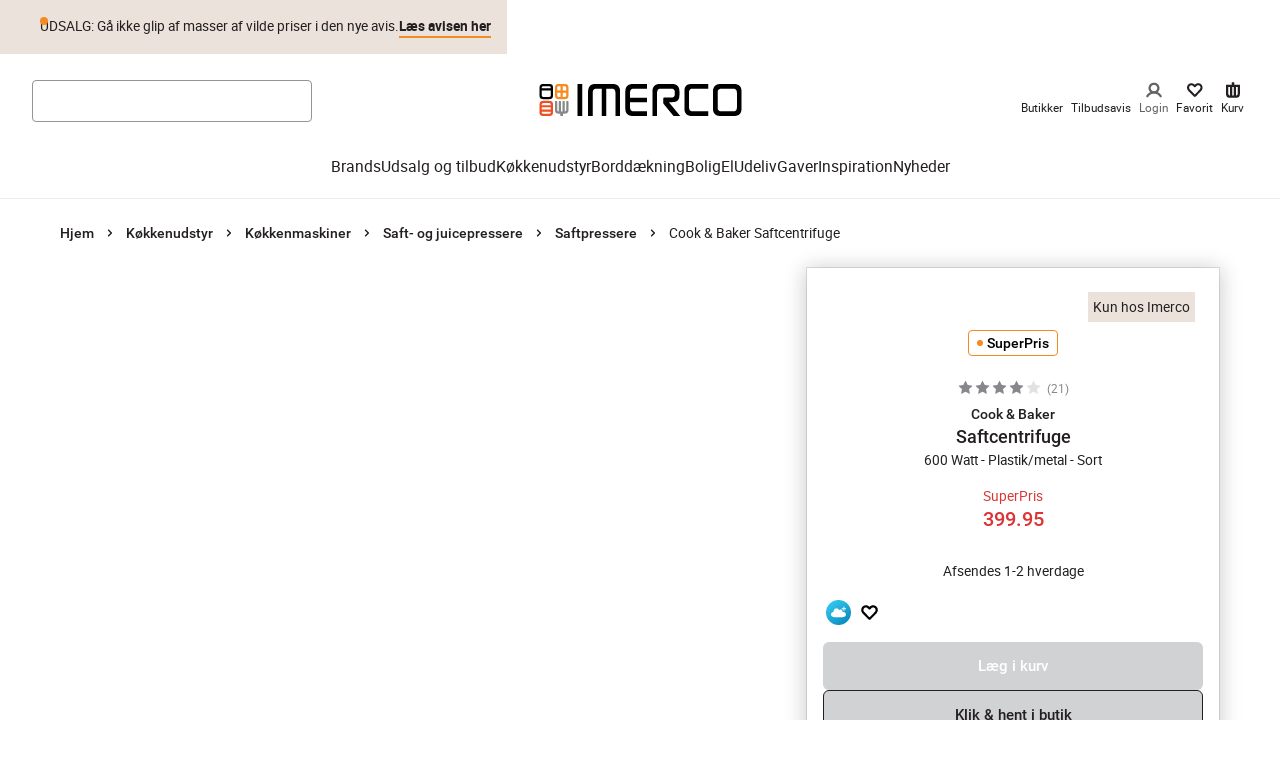

--- FILE ---
content_type: text/css
request_url: https://www.imerco.dk/_next/static/css/cdf688f5df4c9b1d.css
body_size: -149
content:
.Gutter_gutter__OjxM9{flex:initial;padding-left:16px;padding-right:16px}@media screen and (min-width:768px){.Gutter_gutter__OjxM9{padding-left:60px;padding-right:60px}}@media screen and (min-width:1440px){.Gutter_gutter__OjxM9{padding-left:80px;padding-right:80px}}.Gutter_gutter__OjxM9.Gutter_no-gutter__7wrVj{padding-left:0;padding-right:0}.Image_imageWrapper__ex_vj{position:relative;width:inherit;height:inherit;display:inherit;aspect-ratio:inherit}.Image_imageWrapper__ex_vj img{opacity:1;transition:opacity .15s cubic-bezier(.35,0,.15,1)}.Image_loading__rJotM{background-color:#fcfaf9;overflow:hidden}.Image_loading__rJotM img{opacity:0}
/*# sourceMappingURL=cdf688f5df4c9b1d.css.map*/

--- FILE ---
content_type: application/javascript; charset=utf-8
request_url: https://www.imerco.dk/_next/static/chunks/10.158f8b819e798ada.js
body_size: 2810
content:
"use strict";(self.webpackChunk_N_E=self.webpackChunk_N_E||[]).push([[10],{67403:function(e,t,r){r.d(t,{q:function(){return C}}),(o=d||(d={})).Yes="Yes",o.No="No",o.Both="Both",(n=c||(c={})).mostPurchasedProducts="TopSelling",n.mostPurchasedProductsInAGivenBrand="TopSellingProductsForBrand",n.mostViewedProductsInAGivenBrand="TopViewedProductsForBrand",n.mostVisitedProducts="TopVisitedProducts",n.getTrendingProducts="Trending",n.getTrendingBrands="FromTrendingBrands",n.productsYouHaveRecentlySeenByCookieId="GetUserItemHistoryWeb",n.productsYouHaveRecentlySeenByUserId="MemberLastViewedProducts",n.productsYouHaveFrequentlyPurchasedByUserId="UserFrequentlyPurchasedProducts",n.personalRecommendationsForYouByCookieId="PersonalRecommendations",n.customersWhoPurchasedTheseProductsAlsoBoughtBasket="RelatedProductsOthersBoughtForBasket",n.mostPurchasedProductsInAGivenCategory="TopSellingProductsInCategory",n.mostViewedProductsInAGivenCategory="TopViewedProductsInCategory",n.relatedProductOtherCustomersHaveAlsoPurchased="RelatedProductsOthersBought",n.similarProductsOtherCustomersHaveAlsoPurchased="SimilarProductsOthersBought",n.getPopularItemsInCategoryWeb="GetPopularItemsInCategoryWeb",n.getPopularItemsInBrandWeb="GetPopularItemsInBrandWeb",n.getUserItemRecommendationsWeb="GetUserItemRecommendationsWeb",n.getMerchandisingItemsWeb="GetMerchandisingItemsWeb",n.getPopularItemsWeb="GetPopularItemsWeb",n.getRelatedItemsForMiniBasket="RelatedProductsOthersBoughtForMiniBasket";let s=async(e,t)=>{try{t.amount||(t.amount=10);let r=new URLSearchParams;Object.keys(t).forEach(e=>{let s=t[e];Array.isArray(s)?"productIds"===e?r.append("productIds",s.join(",")):s.forEach(t=>{r.append(e,t)}):r.append(e,s)});let s=`/api/raptor/Recommendations/products/${e}?${r.toString()}`,a=await fetch(s);return await a.json()}catch(e){throw Error(e)}},a={mostPurchasedProducts:async e=>{let{cookieId:t,amount:r}=e;return await s(c.mostPurchasedProducts,{cookieId:t,amount:r})},mostPurchasedProductsInAGivenCategory:async e=>{let{category:t,cookieId:r,amount:a}=e;return await s(c.mostPurchasedProductsInAGivenCategory,{cookieId:r,amount:a,category:t})},similarProductsOtherCustomersHaveAlsoPurchased:async e=>{let{productId:t,cookieId:r,amount:a,includeSimilarProducts:o}=e;return await s(c.similarProductsOtherCustomersHaveAlsoPurchased,{cookieId:r,amount:a,includeSimilarProducts:o,productId:t})},relatedProductOtherCustomersHaveAlsoPurchased:async e=>{let{productId:t,cookieId:r,amount:a,includeRelatedProducts:o}=e;return await s(c.relatedProductOtherCustomersHaveAlsoPurchased,{cookieId:r,amount:a,includeRelatedProducts:o,productId:t})},customersWhoPurchasedTheseProductsAlsoBoughtBasket:async e=>{let{productIds:t,cookieId:r,amount:a}=e;return await s(c.customersWhoPurchasedTheseProductsAlsoBoughtBasket,{cookieId:r,productIds:t,amount:a})},personalRecommendationsForYouByCookieId:async e=>{let{cookieId:t,amount:r}=e;return await s(c.personalRecommendationsForYouByCookieId,{cookieId:t,amount:r})},getTrendingProducts:async e=>{let{cookieId:t,amount:r}=e;return await s(c.getTrendingProducts,{cookieId:t,amount:r})},getTrendingBrands:async e=>{let{cookieId:t,amount:r}=e;return await s(c.getTrendingBrands,{cookieId:t,amount:r})},productsYouHaveRecentlySeenByCookieId:async e=>{let{cookieId:t,amount:r}=e;return await s(c.productsYouHaveRecentlySeenByCookieId,{cookieId:t,amount:r})},mostPurchasedProductsInAGivenBrand:async e=>{let{brand:t,cookieId:r,amount:a}=e;return await s(c.mostPurchasedProductsInAGivenBrand,{cookieId:r,brand:t,amount:a})},getPopularItemsInCategoryWeb:async e=>{let{userId:t,cookieId:r,category:a,amount:o}=e;return await s(c.getPopularItemsInCategoryWeb,{cookieId:r,userId:t,category:a,amount:o})},getPopularItemsInBrandWeb:async e=>{let{userId:t,cookieId:r,brand:a,amount:o}=e;return await s(c.getPopularItemsInBrandWeb,{cookieId:r,userId:t,brand:a,amount:o})},getUserItemRecommendationsWeb:async e=>{let{userId:t,cookieId:r,amount:a}=e;return await s(c.getUserItemRecommendationsWeb,{userId:t,cookieId:r,amount:a})},getMerchandisingItemsWeb:async e=>{let{userId:t,cookieId:r,merchandisingCampaignId:a}=e;return await s(c.getMerchandisingItemsWeb,{userId:t,cookieId:r,merchandisingCampaignId:a})},getPopularItemsWeb:async e=>{let{cookieId:t,amount:r}=e;return await s(c.getPopularItemsWeb,{cookieId:t,amount:r})},getRelatedItemsForMiniBasket:async e=>{let{productId:t,cookieId:r,amount:a}=e;return await s(c.getRelatedItemsForMiniBasket,{cookieId:r,productId:t,amount:a})}};var o,n,d,c,i=r(33934),u=r(46732),l=r(57123),p=r(76054),m=r(37943),g=r(11163),h=r(72517),I=r(72040),y=r(53265);let P=e=>{let{primaryButton:t,secondaryButton:r}=e.ctaButtons||{};return t&&!(0,y.s)(t.isDisabled)&&(0,y.s)(t.shouldRender)?t:r&&!(0,y.s)(r.isDisabled)&&(0,y.s)(r.shouldRender)?r:null},w=(e,t,r)=>parseFloat(e.bonus||"0")?t("pdp.bonusEarning",{amount:r(e.bonus)}):0,B=(e,t,r)=>{let s=P(e),a=(0,I.Vh)({...e,c_minimumShippingCost:e?.minimumShippingCost,c_persuasiveText:e?.persuasiveText,c_prices:e?.prices?.priceList},t,r);return{name:(0,h.Z)(e?.productName??"",26),longName:e.productName,potentialBonusEarning:w(e,t,r)||void 0,splash:e.splashText?{text:e.splashText,variant:"campaign"}:void 0,brand:{text:e.brandName},cust_synopsis:e.synopsis??null,cust_isNew:(0,y.s)(e.isNew??"false"),cust_in_stock:(0,y.s)(e.inStock??"false"),prices:e?.prices.priceList,id:e.productId??null,ctaButtons:{primary:e?.ctaButtons?.primaryButton,secondary:e?.ctaButtons?.secondaryButton},images:[e.images],url:e.productUrl,label:e.synopsis,cust_promotionId:e.promotionId,ctaButtonProductCard:s,infoTopRight:(0,y.s)(e.soleRepresentation??"false")?t("pcard.soleRepresentation"):void 0,cust_sole_representation:(0,y.s)(e.soleRepresentation??"false"),cust_yotpoAverageRating:parseFloat(e.yotpoAverageRating??"0"),cust_yotpoReviewCount:parseInt(e.yotpoReviewCount??"0",0),notifications:a,cust_specialPrices:e.specialPrice,cust_swatchimage:e.swatchImage,cust_swatchimages_siblings:e.swatchImageSiblings,cust_hasSiblings:e.hasSiblings}},b=e=>"string"==typeof e&&!!e,v=e=>{let{customerId:t,c_imercoCustomerNo:r}=(0,p.Z)(),{productItems:s}=(0,m.Z)(),o={cookieId:window.raptor?.cookieId?window.raptor.cookieId:void 0,userId:r??t,amount:10};switch(e){case"GetOverAllTopSelling":return async e=>({products:await a.mostPurchasedProducts({...o})});case"GetCookieRecommendations":return async e=>({products:await a.personalRecommendationsForYouByCookieId({...o})});case"GetTopPurchasedInBrands":return async e=>({products:await a.mostPurchasedProductsInAGivenBrand({...o,brand:e.productBrand||e.param})});case"GetTrendingItems":return async e=>({products:await a.getTrendingProducts({...o})});case"RelatedOrSimilarProductsOthersBought":return async e=>({products:await a.relatedProductOtherCustomersHaveAlsoPurchased({productId:e.productId,includeRelatedProducts:d.Both,...o})});case"GetRelatedItems":return async e=>({products:await a.relatedProductOtherCustomersHaveAlsoPurchased({productId:e.productId,includeRelatedProducts:d.No,...o})});case"RelatedAndSimilarProductsOthersBought":return async e=>({products:await a.relatedProductOtherCustomersHaveAlsoPurchased({productId:e.productId,includeRelatedProducts:d.Yes,...o})});case"GetRelatedItemsForBasket":return async e=>({products:await a.customersWhoPurchasedTheseProductsAlsoBoughtBasket({...o,productIds:s?.map(e=>e.productId).filter(b),relatedProducts:s?.map(e=>e.productId).filter(b)})});case"GetRelatedItemsForMiniBasket":return async e=>({products:await a.getRelatedItemsForMiniBasket({...o,productId:e.productId})});case"GetTopSellingInCategory":return async e=>({products:await a.mostPurchasedProductsInAGivenCategory({...o,category:e.productCategory||e.param})});case"GetCookieHistory":return async e=>({products:await a.productsYouHaveRecentlySeenByCookieId({...o})});case"GetTrendingBrands":return async e=>({products:await a.getTrendingBrands({...o})});case"GetSimilarItems":return async e=>({products:await a.similarProductsOtherCustomersHaveAlsoPurchased({...o,productId:e.productId,includeSimilarProducts:d.Yes})});case"GetPopularItemsInCategoryWeb":return async e=>({products:await a.getPopularItemsInCategoryWeb({...o,category:e.productCategory||e.param})});case"GetPopularItemsInBrandWeb":return async e=>({products:await a.getPopularItemsInBrandWeb({...o,brand:e.productBrand||e.param})});case"GetUserItemRecommendationsWeb":return async e=>({products:await a.getUserItemRecommendationsWeb({...o})});case"GetMerchandisingItemsWeb":return async e=>({products:await a.getMerchandisingItemsWeb({merchandisingCampaignId:e.merchandisingCampaignId,...o})});case"GetPopularItemsWeb":return async e=>({products:await a.getPopularItemsWeb({...o})});default:return}},C=e=>{let{config:t,param:r,productId:s,productBrand:a,productCategory:o,preventAutoFetch:n=!1,merchandisingCampaignId:d}=e,{translate:c}=(0,u.m)(),{convertPriceToLocale:h}=(0,l.n)(),{loaded:I}=(0,m.Z)(),{isInitialized:y}=(0,p.Z)(),{asPath:P}=(0,g.useRouter)(),w=v(t),b=!!t&&!!w&&!!y&&!!I,{data:C,refetch:f,isError:R,isSuccess:k,isLoading:W,isFetching:T,isPending:A}=(0,i.a)({queryKey:[t,P,s,a,o,d,r],queryFn:()=>w?.({productId:r||s,productBrand:r||a,productCategory:r||o,merchandisingCampaignId:r||d}),select:e=>{try{if(Array.isArray(e?.products))return e.products.map(e=>B(e,c,h))}catch(e){}},staleTime:3e5,gcTime:6e5,enabled:b&&!n,refetchOnMount:"always"});return{data:C,isError:R,isSuccess:k,isLoading:W||T||A,refetch:()=>{b&&f()}}}},81749:function(e,t,r){r.d(t,{MV:function(){return d},rL:function(){return i},yS:function(){return c}});var s=r(35944);r(67294);var a=r(66793),o=r(33375),n=r(26601);let d=(0,n.Z)(e=>{let{variant:t="plp",text:r,onClick:a,disabled:n,className:d}=e;return(0,s.tZ)(o.z,{variant:t,disabled:n,onClick:e=>{e.preventDefault(),e.stopPropagation(),a&&a()},className:d,children:r})},{target:"e1keafig0"})(e=>{let{orderOnMobile:t}=e;return{[(0,a.mq)(0,"md")]:{order:t}}}),c=(0,n.Z)("div",{target:"e1keafig1"})(e=>{let{theme:t}=e;return{display:"flex",gap:t.space[2],flexDirection:"column",[(0,a.mq)(0,"md")]:{flexWrap:"wrap",flexDirection:"row"},[`${d}`]:{[(0,a.mq)(0,"md")]:{flex:`1 1 calc(50% - ${t.space[2]})`}}}}),i=(0,n.Z)("div",{target:"e1keafig2"})(e=>{let{theme:t}=e;return{[(0,a.mq)(0,"md")]:{position:"fixed",right:0,bottom:0,left:0,zIndex:t.zIndices[1],padding:t.space[3],background:t.colors.white,boxShadow:t.shadows.button}}})},62850:function(e,t,r){r.d(t,{R:function(){return i},T:function(){return c}});var s=r(35944),a=r(67294),o=r(36899),n=r(26601);let d=(0,n.Z)(o.r,{target:"etp325w0"})(()=>({})),c=(0,n.Z)("div",{target:"etp325w1"})(e=>{let{theme:t,isHovering:r}=e;return{position:"relative",transform:`translateY(${r?"-2px":0})`,transition:"transform 150ms ease-in",border:`1px solid ${t?.colors.brownUltraLight}`,"& a:hover":{textDecoration:"none"},height:"100%",width:"100%","&:after":{transition:"opacity 150ms ease-in",display:"block",position:"absolute",zIndex:-1,top:0,left:0,right:0,bottom:0,content:'""',width:"100%",height:"100%",opacity:r?1:0,boxShadow:t?.shadows.productCard},[`${d}`]:{display:"flex",flexDirection:"column",height:"100%",width:"100%"}}}),i=e=>{let{url:t,children:r,onClick:o,className:n}=e,[i,u]=(0,a.useState)(!1);return(0,s.tZ)(c,{isHovering:i,className:n,children:(0,s.tZ)("div",{style:{position:"relative",height:"100%"},onMouseEnter:()=>u(!0),onMouseLeave:()=>u(!1),children:t?(0,s.tZ)(d,{href:t,onClick:o,css:{display:"flex",flexDirection:"column",height:"100%"},children:r}):(0,s.tZ)("div",{children:r})})})}}}]);
//# sourceMappingURL=10.158f8b819e798ada.js.map

--- FILE ---
content_type: image/svg+xml
request_url: https://storage.googleapis.com/gowish-button-prod/img/icons/cloud_bg.svg
body_size: 928
content:
<svg width="40" height="40" viewBox="0 0 40 40" fill="none" xmlns="http://www.w3.org/2000/svg">
<rect width="40" height="40" rx="20" fill="url(#paint0_linear_354_4899)"/>
<path fill-rule="evenodd" clip-rule="evenodd" d="M27.8209 19.0836C27.2775 19.0883 26.7153 19.1413 26.2146 19.3427C26.3657 18.9734 26.4366 18.58 26.4319 18.1872C26.4272 16.5328 25.0903 15.1798 23.4653 15.1798C22.4967 15.1798 21.5849 15.6639 21.0234 16.475C20.9098 15.1791 18.9446 13.3334 16.7146 13.3334C12.3456 13.3334 11.5568 18.0187 12.3456 19.3421C10.8717 18.9493 8 19.9799 8 23.1693C8 25.428 10.1825 26.9005 12.0575 27.2892C14.0321 27.6968 23.4653 28.191 27.8209 27.2892C29.4647 26.9488 31.8644 25.8886 31.8644 23.1887C31.8644 20.9347 29.8049 19.0735 27.8209 19.0836Z" fill="white"/>
<mask id="path-4-outside-1_354_4899" maskUnits="userSpaceOnUse" x="24.3333" y="9.66669" width="8" height="8" fill="black">
<rect fill="white" x="24.3333" y="9.66669" width="8" height="8"/>
<path fill-rule="evenodd" clip-rule="evenodd" d="M28.1051 11.2281C28.1051 10.9181 28.3565 10.6667 28.6665 10.6667C28.9766 10.6667 29.228 10.9181 29.228 11.2281L29.228 13.3237L31.4385 13.3237C31.7486 13.3237 31.9999 13.575 31.9999 13.8851C31.9999 14.1952 31.7486 14.4465 31.4385 14.4465L29.228 14.4465L29.228 16.7719C29.228 17.082 28.9766 17.3334 28.6665 17.3334C28.3565 17.3334 28.1051 17.082 28.1051 16.7719L28.1051 14.4465L25.8947 14.4465C25.5846 14.4465 25.3333 14.1952 25.3333 13.8851C25.3333 13.575 25.5846 13.3237 25.8947 13.3237L28.1051 13.3237L28.1051 11.2281Z"/>
</mask>
<path fill-rule="evenodd" clip-rule="evenodd" d="M28.1051 11.2281C28.1051 10.9181 28.3565 10.6667 28.6665 10.6667C28.9766 10.6667 29.228 10.9181 29.228 11.2281L29.228 13.3237L31.4385 13.3237C31.7486 13.3237 31.9999 13.575 31.9999 13.8851C31.9999 14.1952 31.7486 14.4465 31.4385 14.4465L29.228 14.4465L29.228 16.7719C29.228 17.082 28.9766 17.3334 28.6665 17.3334C28.3565 17.3334 28.1051 17.082 28.1051 16.7719L28.1051 14.4465L25.8947 14.4465C25.5846 14.4465 25.3333 14.1952 25.3333 13.8851C25.3333 13.575 25.5846 13.3237 25.8947 13.3237L28.1051 13.3237L28.1051 11.2281Z" fill="white"/>
<path d="M29.228 13.3237L29.028 13.3237C29.028 13.4341 29.1175 13.5237 29.228 13.5237V13.3237ZM31.4385 13.3237V13.5237V13.3237ZM31.4385 14.4465V14.6465V14.4465ZM29.228 14.4465L29.228 14.2465C29.1749 14.2465 29.1241 14.2676 29.0865 14.3051C29.049 14.3426 29.028 14.3935 29.028 14.4465L29.228 14.4465ZM28.1051 14.4465H28.3051C28.3051 14.3361 28.2156 14.2465 28.1051 14.2465L28.1051 14.4465ZM25.8947 14.4465V14.2465V14.4465ZM25.3333 13.8851H25.5333H25.3333ZM25.8947 13.3237L25.8947 13.5237H25.8947L25.8947 13.3237ZM28.1051 13.3237V13.5237C28.1582 13.5237 28.209 13.5026 28.2465 13.4651C28.284 13.4276 28.3051 13.3767 28.3051 13.3237H28.1051ZM28.6665 10.4667C28.246 10.4667 27.9051 10.8076 27.9051 11.2281H28.3051C28.3051 11.0285 28.4669 10.8667 28.6665 10.8667V10.4667ZM29.428 11.2281C29.428 10.8076 29.0871 10.4667 28.6665 10.4667V10.8667C28.8662 10.8667 29.028 11.0285 29.028 11.2281L29.428 11.2281ZM29.428 13.3237L29.428 11.2281L29.028 11.2281L29.028 13.3237L29.428 13.3237ZM31.4385 13.1237L29.228 13.1237L29.228 13.5237L31.4385 13.5237L31.4385 13.1237ZM32.1999 13.8851C32.1999 13.4646 31.859 13.1237 31.4385 13.1237L31.4385 13.5237C31.6381 13.5237 31.7999 13.6855 31.7999 13.8851L32.1999 13.8851ZM31.4385 14.6465C31.859 14.6465 32.1999 14.3056 32.1999 13.8851L31.7999 13.8851C31.7999 14.0847 31.6381 14.2465 31.4385 14.2465V14.6465ZM29.228 14.6465L31.4385 14.6465V14.2465L29.228 14.2465L29.228 14.6465ZM29.428 16.7719L29.428 14.4465L29.028 14.4465L29.028 16.7719L29.428 16.7719ZM28.6665 17.5334C29.0871 17.5334 29.428 17.1925 29.428 16.7719L29.028 16.7719C29.028 16.9715 28.8662 17.1334 28.6665 17.1334L28.6665 17.5334ZM27.9051 16.7719C27.9051 17.1925 28.246 17.5334 28.6665 17.5334L28.6665 17.1334C28.4669 17.1334 28.3051 16.9715 28.3051 16.7719H27.9051ZM27.9051 14.4465L27.9051 16.7719H28.3051L28.3051 14.4465H27.9051ZM25.8947 14.6465L28.1051 14.6465L28.1051 14.2465L25.8947 14.2465V14.6465ZM25.1333 13.8851C25.1333 14.3056 25.4742 14.6465 25.8947 14.6465V14.2465C25.6951 14.2465 25.5333 14.0847 25.5333 13.8851H25.1333ZM25.8947 13.1237C25.4742 13.1237 25.1333 13.4646 25.1333 13.8851H25.5333C25.5333 13.6855 25.6951 13.5237 25.8947 13.5237L25.8947 13.1237ZM28.1051 13.1237L25.8947 13.1237L25.8947 13.5237L28.1051 13.5237L28.1051 13.1237ZM27.9051 11.2281L27.9051 13.3237H28.3051L28.3051 11.2281H27.9051Z" fill="white" mask="url(#path-4-outside-1_354_4899)"/>
<defs>
<linearGradient id="paint0_linear_354_4899" x1="-6.49054" y1="4.95555" x2="28.9749" y2="51.0618" gradientUnits="userSpaceOnUse">
<stop stop-color="#3BD2F7"/>
<stop offset="1" stop-color="#027EB3"/>
</linearGradient>
</defs>
</svg>


--- FILE ---
content_type: application/javascript; charset=utf-8
request_url: https://www.imerco.dk/_next/static/chunks/1890.5ab9904cb631d805.js
body_size: 10032
content:
"use strict";(self.webpackChunk_N_E=self.webpackChunk_N_E||[]).push([[1890],{41890:function(e,t,n){let r;n.d(t,{x8:function(){return tb},VY:function(){return ty},aV:function(){return tg},h_:function(){return th},fC:function(){return tm},Dx:function(){return tE},xz:function(){return tv}});var o,i,a,u,c,l,s,d,f=n(67294),p=n.t(f,2);function m(e,t,{checkForDefaultPrevented:n=!0}={}){return function(r){if(e?.(r),!1===n||!r.defaultPrevented)return t?.(r)}}function v(...e){return t=>e.forEach(e=>{"function"==typeof e?e(t):null!=e&&(e.current=t)})}function h(...e){return f.useCallback(v(...e),e)}var g=n(85893),y=globalThis?.document?f.useLayoutEffect:()=>{},E=p["useId".toString()]||(()=>void 0),b=0;function w(e){let[t,n]=f.useState(E());return y(()=>{e||n(e=>e??String(b++))},[e]),e||(t?`radix-${t}`:"")}function C(e){let t=f.useRef(e);return f.useEffect(()=>{t.current=e}),f.useMemo(()=>(...e)=>t.current?.(...e),[])}var N=n(73935),x=f.forwardRef((e,t)=>{let{children:n,...r}=e,o=f.Children.toArray(n),i=o.find(O);if(i){let e=i.props.children,n=o.map(t=>t!==i?t:f.Children.count(e)>1?f.Children.only(null):f.isValidElement(e)?e.props.children:null);return(0,g.jsx)(R,{...r,ref:t,children:f.isValidElement(e)?f.cloneElement(e,void 0,n):null})}return(0,g.jsx)(R,{...r,ref:t,children:n})});x.displayName="Slot";var R=f.forwardRef((e,t)=>{let{children:n,...r}=e;if(f.isValidElement(n)){let e,o;let i=(e=Object.getOwnPropertyDescriptor(n.props,"ref")?.get)&&"isReactWarning"in e&&e.isReactWarning?n.ref:(e=Object.getOwnPropertyDescriptor(n,"ref")?.get)&&"isReactWarning"in e&&e.isReactWarning?n.props.ref:n.props.ref||n.ref;return f.cloneElement(n,{...function(e,t){let n={...t};for(let r in t){let o=e[r],i=t[r];/^on[A-Z]/.test(r)?o&&i?n[r]=(...e)=>{i(...e),o(...e)}:o&&(n[r]=o):"style"===r?n[r]={...o,...i}:"className"===r&&(n[r]=[o,i].filter(Boolean).join(" "))}return{...e,...n}}(r,n.props),ref:t?v(t,i):i})}return f.Children.count(n)>1?f.Children.only(null):null});R.displayName="SlotClone";var S=({children:e})=>(0,g.jsx)(g.Fragment,{children:e});function O(e){return f.isValidElement(e)&&e.type===S}var D=["a","button","div","form","h2","h3","img","input","label","li","nav","ol","p","span","svg","ul"].reduce((e,t)=>{let n=f.forwardRef((e,n)=>{let{asChild:r,...o}=e,i=r?x:t;return"undefined"!=typeof window&&(window[Symbol.for("radix-ui")]=!0),(0,g.jsx)(i,{...o,ref:n})});return n.displayName=`Primitive.${t}`,{...e,[t]:n}},{}),P="dismissableLayer.update",j=f.createContext({layers:new Set,layersWithOutsidePointerEventsDisabled:new Set,branches:new Set}),T=f.forwardRef((e,t)=>{let{disableOutsidePointerEvents:n=!1,onEscapeKeyDown:r,onPointerDownOutside:o,onFocusOutside:i,onInteractOutside:a,onDismiss:u,...c}=e,l=f.useContext(j),[d,p]=f.useState(null),v=d?.ownerDocument??globalThis?.document,[,y]=f.useState({}),E=h(t,e=>p(e)),b=Array.from(l.layers),[w]=[...l.layersWithOutsidePointerEventsDisabled].slice(-1),N=b.indexOf(w),x=d?b.indexOf(d):-1,R=l.layersWithOutsidePointerEventsDisabled.size>0,S=x>=N,O=function(e,t=globalThis?.document){let n=C(e),r=f.useRef(!1),o=f.useRef(()=>{});return f.useEffect(()=>{let e=e=>{if(e.target&&!r.current){let r=function(){L("dismissableLayer.pointerDownOutside",n,i,{discrete:!0})},i={originalEvent:e};"touch"===e.pointerType?(t.removeEventListener("click",o.current),o.current=r,t.addEventListener("click",o.current,{once:!0})):r()}else t.removeEventListener("click",o.current);r.current=!1},i=window.setTimeout(()=>{t.addEventListener("pointerdown",e)},0);return()=>{window.clearTimeout(i),t.removeEventListener("pointerdown",e),t.removeEventListener("click",o.current)}},[t,n]),{onPointerDownCapture:()=>r.current=!0}}(e=>{let t=e.target,n=[...l.branches].some(e=>e.contains(t));!S||n||(o?.(e),a?.(e),e.defaultPrevented||u?.())},v),T=function(e,t=globalThis?.document){let n=C(e),r=f.useRef(!1);return f.useEffect(()=>{let e=e=>{e.target&&!r.current&&L("dismissableLayer.focusOutside",n,{originalEvent:e},{discrete:!1})};return t.addEventListener("focusin",e),()=>t.removeEventListener("focusin",e)},[t,n]),{onFocusCapture:()=>r.current=!0,onBlurCapture:()=>r.current=!1}}(e=>{let t=e.target;[...l.branches].some(e=>e.contains(t))||(i?.(e),a?.(e),e.defaultPrevented||u?.())},v);return!function(e,t=globalThis?.document){let n=C(e);f.useEffect(()=>{let e=e=>{"Escape"===e.key&&n(e)};return t.addEventListener("keydown",e,{capture:!0}),()=>t.removeEventListener("keydown",e,{capture:!0})},[n,t])}(e=>{x!==l.layers.size-1||(r?.(e),!e.defaultPrevented&&u&&(e.preventDefault(),u()))},v),f.useEffect(()=>{if(d)return n&&(0===l.layersWithOutsidePointerEventsDisabled.size&&(s=v.body.style.pointerEvents,v.body.style.pointerEvents="none"),l.layersWithOutsidePointerEventsDisabled.add(d)),l.layers.add(d),A(),()=>{n&&1===l.layersWithOutsidePointerEventsDisabled.size&&(v.body.style.pointerEvents=s)}},[d,v,n,l]),f.useEffect(()=>()=>{d&&(l.layers.delete(d),l.layersWithOutsidePointerEventsDisabled.delete(d),A())},[d,l]),f.useEffect(()=>{let e=()=>y({});return document.addEventListener(P,e),()=>document.removeEventListener(P,e)},[]),(0,g.jsx)(D.div,{...c,ref:E,style:{pointerEvents:R?S?"auto":"none":void 0,...e.style},onFocusCapture:m(e.onFocusCapture,T.onFocusCapture),onBlurCapture:m(e.onBlurCapture,T.onBlurCapture),onPointerDownCapture:m(e.onPointerDownCapture,O.onPointerDownCapture)})});function A(){let e=new CustomEvent(P);document.dispatchEvent(e)}function L(e,t,n,{discrete:r}){let o=n.originalEvent.target,i=new CustomEvent(e,{bubbles:!1,cancelable:!0,detail:n});(t&&o.addEventListener(e,t,{once:!0}),r)?o&&N.flushSync(()=>o.dispatchEvent(i)):o.dispatchEvent(i)}function M(...e){return t=>e.forEach(e=>{"function"==typeof e?e(t):null!=e&&(e.current=t)})}T.displayName="DismissableLayer",f.forwardRef((e,t)=>{let n=f.useContext(j),r=f.useRef(null),o=h(t,r);return f.useEffect(()=>{let e=r.current;if(e)return n.branches.add(e),()=>{n.branches.delete(e)}},[n.branches]),(0,g.jsx)(D.div,{...e,ref:o})}).displayName="DismissableLayerBranch";var k=f.forwardRef((e,t)=>{let{children:n,...r}=e,o=f.Children.toArray(n),i=o.find(F);if(i){let e=i.props.children,n=o.map(t=>t!==i?t:f.Children.count(e)>1?f.Children.only(null):f.isValidElement(e)?e.props.children:null);return(0,g.jsx)(I,{...r,ref:t,children:f.isValidElement(e)?f.cloneElement(e,void 0,n):null})}return(0,g.jsx)(I,{...r,ref:t,children:n})});k.displayName="Slot";var I=f.forwardRef((e,t)=>{let{children:n,...r}=e;if(f.isValidElement(n)){let e,o;let i=(e=Object.getOwnPropertyDescriptor(n.props,"ref")?.get)&&"isReactWarning"in e&&e.isReactWarning?n.ref:(e=Object.getOwnPropertyDescriptor(n,"ref")?.get)&&"isReactWarning"in e&&e.isReactWarning?n.props.ref:n.props.ref||n.ref;return f.cloneElement(n,{...function(e,t){let n={...t};for(let r in t){let o=e[r],i=t[r];/^on[A-Z]/.test(r)?o&&i?n[r]=(...e)=>{i(...e),o(...e)}:o&&(n[r]=o):"style"===r?n[r]={...o,...i}:"className"===r&&(n[r]=[o,i].filter(Boolean).join(" "))}return{...e,...n}}(r,n.props),ref:t?M(t,i):i})}return f.Children.count(n)>1?f.Children.only(null):null});I.displayName="SlotClone";var W=({children:e})=>(0,g.jsx)(g.Fragment,{children:e});function F(e){return f.isValidElement(e)&&e.type===W}var _=["a","button","div","form","h2","h3","img","input","label","li","nav","ol","p","span","svg","ul"].reduce((e,t)=>{let n=f.forwardRef((e,n)=>{let{asChild:r,...o}=e,i=r?k:t;return"undefined"!=typeof window&&(window[Symbol.for("radix-ui")]=!0),(0,g.jsx)(i,{...o,ref:n})});return n.displayName=`Primitive.${t}`,{...e,[t]:n}},{});function B(e){let t=f.useRef(e);return f.useEffect(()=>{t.current=e}),f.useMemo(()=>(...e)=>t.current?.(...e),[])}var U="focusScope.autoFocusOnMount",$="focusScope.autoFocusOnUnmount",V={bubbles:!1,cancelable:!0},K=f.forwardRef((e,t)=>{let{loop:n=!1,trapped:r=!1,onMountAutoFocus:o,onUnmountAutoFocus:i,...a}=e,[u,c]=f.useState(null),l=B(o),s=B(i),d=f.useRef(null),p=function(...e){return f.useCallback(M(...e),e)}(t,e=>c(e)),m=f.useRef({paused:!1,pause(){this.paused=!0},resume(){this.paused=!1}}).current;f.useEffect(()=>{if(r){let e=function(e){if(m.paused||!u)return;let t=e.target;u.contains(t)?d.current=t:X(d.current,{select:!0})},t=function(e){if(m.paused||!u)return;let t=e.relatedTarget;null===t||u.contains(t)||X(d.current,{select:!0})};document.addEventListener("focusin",e),document.addEventListener("focusout",t);let n=new MutationObserver(function(e){if(document.activeElement===document.body)for(let t of e)t.removedNodes.length>0&&X(u)});return u&&n.observe(u,{childList:!0,subtree:!0}),()=>{document.removeEventListener("focusin",e),document.removeEventListener("focusout",t),n.disconnect()}}},[r,u,m.paused]),f.useEffect(()=>{if(u){Z.add(m);let e=document.activeElement;if(!u.contains(e)){let t=new CustomEvent(U,V);u.addEventListener(U,l),u.dispatchEvent(t),t.defaultPrevented||(function(e,{select:t=!1}={}){let n=document.activeElement;for(let r of e)if(X(r,{select:t}),document.activeElement!==n)return}(Y(u).filter(e=>"A"!==e.tagName),{select:!0}),document.activeElement===e&&X(u))}return()=>{u.removeEventListener(U,l),setTimeout(()=>{let t=new CustomEvent($,V);u.addEventListener($,s),u.dispatchEvent(t),t.defaultPrevented||X(e??document.body,{select:!0}),u.removeEventListener($,s),Z.remove(m)},0)}}},[u,l,s,m]);let v=f.useCallback(e=>{if(!n&&!r||m.paused)return;let t="Tab"===e.key&&!e.altKey&&!e.ctrlKey&&!e.metaKey,o=document.activeElement;if(t&&o){let t=e.currentTarget,[r,i]=function(e){let t=Y(e);return[z(t,e),z(t.reverse(),e)]}(t);r&&i?e.shiftKey||o!==i?e.shiftKey&&o===r&&(e.preventDefault(),n&&X(i,{select:!0})):(e.preventDefault(),n&&X(r,{select:!0})):o===t&&e.preventDefault()}},[n,r,m.paused]);return(0,g.jsx)(_.div,{tabIndex:-1,...a,ref:p,onKeyDown:v})});function Y(e){let t=[],n=document.createTreeWalker(e,NodeFilter.SHOW_ELEMENT,{acceptNode:e=>{let t="INPUT"===e.tagName&&"hidden"===e.type;return e.disabled||e.hidden||t?NodeFilter.FILTER_SKIP:e.tabIndex>=0?NodeFilter.FILTER_ACCEPT:NodeFilter.FILTER_SKIP}});for(;n.nextNode();)t.push(n.currentNode);return t}function z(e,t){for(let n of e)if(!function(e,{upTo:t}){if("hidden"===getComputedStyle(e).visibility)return!0;for(;e&&(void 0===t||e!==t);){if("none"===getComputedStyle(e).display)return!0;e=e.parentElement}return!1}(n,{upTo:t}))return n}function X(e,{select:t=!1}={}){if(e&&e.focus){var n;let r=document.activeElement;e.focus({preventScroll:!0}),e!==r&&(n=e)instanceof HTMLInputElement&&"select"in n&&t&&e.select()}}K.displayName="FocusScope";var Z=(r=[],{add(e){let t=r[0];e!==t&&t?.pause(),(r=H(r,e)).unshift(e)},remove(e){r=H(r,e),r[0]?.resume()}});function H(e,t){let n=[...e],r=n.indexOf(t);return -1!==r&&n.splice(r,1),n}var q=f.forwardRef((e,t)=>{let{container:n,...r}=e,[o,i]=f.useState(!1);y(()=>i(!0),[]);let a=n||o&&globalThis?.document?.body;return a?N.createPortal((0,g.jsx)(D.div,{...r,ref:t}),a):null});q.displayName="Portal";var G=e=>{let t,n;let{present:r,children:o}=e,i=function(e){var t,n;let[r,o]=f.useState(),i=f.useRef({}),a=f.useRef(e),u=f.useRef("none"),[c,l]=(t=e?"mounted":"unmounted",n={mounted:{UNMOUNT:"unmounted",ANIMATION_OUT:"unmountSuspended"},unmountSuspended:{MOUNT:"mounted",ANIMATION_END:"unmounted"},unmounted:{MOUNT:"mounted"}},f.useReducer((e,t)=>n[e][t]??e,t));return f.useEffect(()=>{let e=J(i.current);u.current="mounted"===c?e:"none"},[c]),y(()=>{let t=i.current,n=a.current;if(n!==e){let r=u.current,o=J(t);e?l("MOUNT"):"none"===o||t?.display==="none"?l("UNMOUNT"):n&&r!==o?l("ANIMATION_OUT"):l("UNMOUNT"),a.current=e}},[e,l]),y(()=>{if(r){let e=e=>{let t=J(i.current).includes(e.animationName);e.target===r&&t&&N.flushSync(()=>l("ANIMATION_END"))},t=e=>{e.target===r&&(u.current=J(i.current))};return r.addEventListener("animationstart",t),r.addEventListener("animationcancel",e),r.addEventListener("animationend",e),()=>{r.removeEventListener("animationstart",t),r.removeEventListener("animationcancel",e),r.removeEventListener("animationend",e)}}l("ANIMATION_END")},[r,l]),{isPresent:["mounted","unmountSuspended"].includes(c),ref:f.useCallback(e=>{e&&(i.current=getComputedStyle(e)),o(e)},[])}}(r),a="function"==typeof o?o({present:i.isPresent}):f.Children.only(o),u=h(i.ref,(t=Object.getOwnPropertyDescriptor(a.props,"ref")?.get)&&"isReactWarning"in t&&t.isReactWarning?a.ref:(t=Object.getOwnPropertyDescriptor(a,"ref")?.get)&&"isReactWarning"in t&&t.isReactWarning?a.props.ref:a.props.ref||a.ref);return"function"==typeof o||i.isPresent?f.cloneElement(a,{ref:u}):null};function J(e){return e?.animationName||"none"}G.displayName="Presence";var Q=0;function ee(){let e=document.createElement("span");return e.setAttribute("data-radix-focus-guard",""),e.tabIndex=0,e.style.cssText="outline: none; opacity: 0; position: fixed; pointer-events: none",e}var et=function(){return(et=Object.assign||function(e){for(var t,n=1,r=arguments.length;n<r;n++)for(var o in t=arguments[n])Object.prototype.hasOwnProperty.call(t,o)&&(e[o]=t[o]);return e}).apply(this,arguments)};function en(e,t){var n={};for(var r in e)Object.prototype.hasOwnProperty.call(e,r)&&0>t.indexOf(r)&&(n[r]=e[r]);if(null!=e&&"function"==typeof Object.getOwnPropertySymbols)for(var o=0,r=Object.getOwnPropertySymbols(e);o<r.length;o++)0>t.indexOf(r[o])&&Object.prototype.propertyIsEnumerable.call(e,r[o])&&(n[r[o]]=e[r[o]]);return n}"function"==typeof SuppressedError&&SuppressedError;var er="right-scroll-bar-position",eo="width-before-scroll-bar";function ei(e,t){return"function"==typeof e?e(t):e&&(e.current=t),e}var ea="undefined"!=typeof window?f.useLayoutEffect:f.useEffect,eu=new WeakMap,ec=(void 0===o&&(o={}),(void 0===i&&(i=function(e){return e}),a=[],u=!1,c={read:function(){if(u)throw Error("Sidecar: could not `read` from an `assigned` medium. `read` could be used only with `useMedium`.");return a.length?a[a.length-1]:null},useMedium:function(e){var t=i(e,u);return a.push(t),function(){a=a.filter(function(e){return e!==t})}},assignSyncMedium:function(e){for(u=!0;a.length;){var t=a;a=[],t.forEach(e)}a={push:function(t){return e(t)},filter:function(){return a}}},assignMedium:function(e){u=!0;var t=[];if(a.length){var n=a;a=[],n.forEach(e),t=a}var r=function(){var n=t;t=[],n.forEach(e)},o=function(){return Promise.resolve().then(r)};o(),a={push:function(e){t.push(e),o()},filter:function(e){return t=t.filter(e),a}}}}).options=et({async:!0,ssr:!1},o),c),el=function(){},es=f.forwardRef(function(e,t){var n,r,o,i,a=f.useRef(null),u=f.useState({onScrollCapture:el,onWheelCapture:el,onTouchMoveCapture:el}),c=u[0],l=u[1],s=e.forwardProps,d=e.children,p=e.className,m=e.removeScrollBar,v=e.enabled,h=e.shards,g=e.sideCar,y=e.noIsolation,E=e.inert,b=e.allowPinchZoom,w=e.as,C=e.gapMode,N=en(e,["forwardProps","children","className","removeScrollBar","enabled","shards","sideCar","noIsolation","inert","allowPinchZoom","as","gapMode"]),x=(n=[a,t],r=function(e){return n.forEach(function(t){return ei(t,e)})},(o=(0,f.useState)(function(){return{value:null,callback:r,facade:{get current(){return o.value},set current(value){var e=o.value;e!==value&&(o.value=value,o.callback(value,e))}}}})[0]).callback=r,i=o.facade,ea(function(){var e=eu.get(i);if(e){var t=new Set(e),r=new Set(n),o=i.current;t.forEach(function(e){r.has(e)||ei(e,null)}),r.forEach(function(e){t.has(e)||ei(e,o)})}eu.set(i,n)},[n]),i),R=et(et({},N),c);return f.createElement(f.Fragment,null,v&&f.createElement(g,{sideCar:ec,removeScrollBar:m,shards:h,noIsolation:y,inert:E,setCallbacks:l,allowPinchZoom:!!b,lockRef:a,gapMode:C}),s?f.cloneElement(f.Children.only(d),et(et({},R),{ref:x})):f.createElement(void 0===w?"div":w,et({},R,{className:p,ref:x}),d))});es.defaultProps={enabled:!0,removeScrollBar:!0,inert:!1},es.classNames={fullWidth:eo,zeroRight:er};var ed=function(e){var t=e.sideCar,n=en(e,["sideCar"]);if(!t)throw Error("Sidecar: please provide `sideCar` property to import the right car");var r=t.read();if(!r)throw Error("Sidecar medium not found");return f.createElement(r,et({},n))};ed.isSideCarExport=!0;var ef=function(){var e=0,t=null;return{add:function(r){if(0==e&&(t=function(){if(!document)return null;var e=document.createElement("style");e.type="text/css";var t=d||n.nc;return t&&e.setAttribute("nonce",t),e}())){var o,i;(o=t).styleSheet?o.styleSheet.cssText=r:o.appendChild(document.createTextNode(r)),i=t,(document.head||document.getElementsByTagName("head")[0]).appendChild(i)}e++},remove:function(){--e||!t||(t.parentNode&&t.parentNode.removeChild(t),t=null)}}},ep=function(){var e=ef();return function(t,n){f.useEffect(function(){return e.add(t),function(){e.remove()}},[t&&n])}},em=function(){var e=ep();return function(t){return e(t.styles,t.dynamic),null}},ev={left:0,top:0,right:0,gap:0},eh=function(e){return parseInt(e||"",10)||0},eg=function(e){var t=window.getComputedStyle(document.body),n=t["padding"===e?"paddingLeft":"marginLeft"],r=t["padding"===e?"paddingTop":"marginTop"],o=t["padding"===e?"paddingRight":"marginRight"];return[eh(n),eh(r),eh(o)]},ey=function(e){if(void 0===e&&(e="margin"),"undefined"==typeof window)return ev;var t=eg(e),n=document.documentElement.clientWidth,r=window.innerWidth;return{left:t[0],top:t[1],right:t[2],gap:Math.max(0,r-n+t[2]-t[0])}},eE=em(),eb="data-scroll-locked",ew=function(e,t,n,r){var o=e.left,i=e.top,a=e.right,u=e.gap;return void 0===n&&(n="margin"),"\n  .".concat("with-scroll-bars-hidden"," {\n   overflow: hidden ").concat(r,";\n   padding-right: ").concat(u,"px ").concat(r,";\n  }\n  body[").concat(eb,"] {\n    overflow: hidden ").concat(r,";\n    overscroll-behavior: contain;\n    ").concat([t&&"position: relative ".concat(r,";"),"margin"===n&&"\n    padding-left: ".concat(o,"px;\n    padding-top: ").concat(i,"px;\n    padding-right: ").concat(a,"px;\n    margin-left:0;\n    margin-top:0;\n    margin-right: ").concat(u,"px ").concat(r,";\n    "),"padding"===n&&"padding-right: ".concat(u,"px ").concat(r,";")].filter(Boolean).join(""),"\n  }\n  \n  .").concat(er," {\n    right: ").concat(u,"px ").concat(r,";\n  }\n  \n  .").concat(eo," {\n    margin-right: ").concat(u,"px ").concat(r,";\n  }\n  \n  .").concat(er," .").concat(er," {\n    right: 0 ").concat(r,";\n  }\n  \n  .").concat(eo," .").concat(eo," {\n    margin-right: 0 ").concat(r,";\n  }\n  \n  body[").concat(eb,"] {\n    ").concat("--removed-body-scroll-bar-size",": ").concat(u,"px;\n  }\n")},eC=function(){var e=parseInt(document.body.getAttribute(eb)||"0",10);return isFinite(e)?e:0},eN=function(){f.useEffect(function(){return document.body.setAttribute(eb,(eC()+1).toString()),function(){var e=eC()-1;e<=0?document.body.removeAttribute(eb):document.body.setAttribute(eb,e.toString())}},[])},ex=function(e){var t=e.noRelative,n=e.noImportant,r=e.gapMode,o=void 0===r?"margin":r;eN();var i=f.useMemo(function(){return ey(o)},[o]);return f.createElement(eE,{styles:ew(i,!t,o,n?"":"!important")})},eR=!1;if("undefined"!=typeof window)try{var eS=Object.defineProperty({},"passive",{get:function(){return eR=!0,!0}});window.addEventListener("test",eS,eS),window.removeEventListener("test",eS,eS)}catch(e){eR=!1}var eO=!!eR&&{passive:!1},eD=function(e,t){var n=window.getComputedStyle(e);return"hidden"!==n[t]&&!(n.overflowY===n.overflowX&&"TEXTAREA"!==e.tagName&&"visible"===n[t])},eP=function(e,t){var n=t.ownerDocument,r=t;do{if("undefined"!=typeof ShadowRoot&&r instanceof ShadowRoot&&(r=r.host),ej(e,r)){var o=eT(e,r);if(o[1]>o[2])return!0}r=r.parentNode}while(r&&r!==n.body);return!1},ej=function(e,t){return"v"===e?eD(t,"overflowY"):eD(t,"overflowX")},eT=function(e,t){return"v"===e?[t.scrollTop,t.scrollHeight,t.clientHeight]:[t.scrollLeft,t.scrollWidth,t.clientWidth]},eA=function(e,t,n,r,o){var i,a=(i=window.getComputedStyle(t).direction,"h"===e&&"rtl"===i?-1:1),u=a*r,c=n.target,l=t.contains(c),s=!1,d=u>0,f=0,p=0;do{var m=eT(e,c),v=m[0],h=m[1]-m[2]-a*v;(v||h)&&ej(e,c)&&(f+=h,p+=v),c instanceof ShadowRoot?c=c.host:c=c.parentNode}while(!l&&c!==document.body||l&&(t.contains(c)||t===c));return d&&(o&&1>Math.abs(f)||!o&&u>f)?s=!0:!d&&(o&&1>Math.abs(p)||!o&&-u>p)&&(s=!0),s},eL=function(e){return"changedTouches"in e?[e.changedTouches[0].clientX,e.changedTouches[0].clientY]:[0,0]},eM=function(e){return[e.deltaX,e.deltaY]},ek=function(e){return e&&"current"in e?e.current:e},eI=0,eW=[],eF=(l=function(e){var t=f.useRef([]),n=f.useRef([0,0]),r=f.useRef(),o=f.useState(eI++)[0],i=f.useState(em)[0],a=f.useRef(e);f.useEffect(function(){a.current=e},[e]),f.useEffect(function(){if(e.inert){document.body.classList.add("block-interactivity-".concat(o));var t=(function(e,t,n){if(n||2==arguments.length)for(var r,o=0,i=t.length;o<i;o++)!r&&o in t||(r||(r=Array.prototype.slice.call(t,0,o)),r[o]=t[o]);return e.concat(r||Array.prototype.slice.call(t))})([e.lockRef.current],(e.shards||[]).map(ek),!0).filter(Boolean);return t.forEach(function(e){return e.classList.add("allow-interactivity-".concat(o))}),function(){document.body.classList.remove("block-interactivity-".concat(o)),t.forEach(function(e){return e.classList.remove("allow-interactivity-".concat(o))})}}},[e.inert,e.lockRef.current,e.shards]);var u=f.useCallback(function(e,t){if("touches"in e&&2===e.touches.length)return!a.current.allowPinchZoom;var o,i=eL(e),u=n.current,c="deltaX"in e?e.deltaX:u[0]-i[0],l="deltaY"in e?e.deltaY:u[1]-i[1],s=e.target,d=Math.abs(c)>Math.abs(l)?"h":"v";if("touches"in e&&"h"===d&&"range"===s.type)return!1;var f=eP(d,s);if(!f)return!0;if(f?o=d:(o="v"===d?"h":"v",f=eP(d,s)),!f)return!1;if(!r.current&&"changedTouches"in e&&(c||l)&&(r.current=o),!o)return!0;var p=r.current||o;return eA(p,t,e,"h"===p?c:l,!0)},[]),c=f.useCallback(function(e){if(eW.length&&eW[eW.length-1]===i){var n="deltaY"in e?eM(e):eL(e),r=t.current.filter(function(t){var r;return t.name===e.type&&(t.target===e.target||e.target===t.shadowParent)&&(r=t.delta)[0]===n[0]&&r[1]===n[1]})[0];if(r&&r.should){e.cancelable&&e.preventDefault();return}if(!r){var o=(a.current.shards||[]).map(ek).filter(Boolean).filter(function(t){return t.contains(e.target)});(o.length>0?u(e,o[0]):!a.current.noIsolation)&&e.cancelable&&e.preventDefault()}}},[]),l=f.useCallback(function(e,n,r,o){var i={name:e,delta:n,target:r,should:o,shadowParent:function(e){for(var t=null;null!==e;)e instanceof ShadowRoot&&(t=e.host,e=e.host),e=e.parentNode;return t}(r)};t.current.push(i),setTimeout(function(){t.current=t.current.filter(function(e){return e!==i})},1)},[]),s=f.useCallback(function(e){n.current=eL(e),r.current=void 0},[]),d=f.useCallback(function(t){l(t.type,eM(t),t.target,u(t,e.lockRef.current))},[]),p=f.useCallback(function(t){l(t.type,eL(t),t.target,u(t,e.lockRef.current))},[]);f.useEffect(function(){return eW.push(i),e.setCallbacks({onScrollCapture:d,onWheelCapture:d,onTouchMoveCapture:p}),document.addEventListener("wheel",c,eO),document.addEventListener("touchmove",c,eO),document.addEventListener("touchstart",s,eO),function(){eW=eW.filter(function(e){return e!==i}),document.removeEventListener("wheel",c,eO),document.removeEventListener("touchmove",c,eO),document.removeEventListener("touchstart",s,eO)}},[]);var m=e.removeScrollBar,v=e.inert;return f.createElement(f.Fragment,null,v?f.createElement(i,{styles:"\n  .block-interactivity-".concat(o," {pointer-events: none;}\n  .allow-interactivity-").concat(o," {pointer-events: all;}\n")}):null,m?f.createElement(ex,{gapMode:e.gapMode}):null)},ec.useMedium(l),ed),e_=f.forwardRef(function(e,t){return f.createElement(es,et({},e,{ref:t,sideCar:eF}))});e_.classNames=es.classNames;var eB=new WeakMap,eU=new WeakMap,e$={},eV=0,eK=function(e){return e&&(e.host||eK(e.parentNode))},eY=function(e,t,n,r){var o=(Array.isArray(e)?e:[e]).map(function(e){if(t.contains(e))return e;var n=eK(e);return n&&t.contains(n)?n:(console.error("aria-hidden",e,"in not contained inside",t,". Doing nothing"),null)}).filter(function(e){return!!e});e$[n]||(e$[n]=new WeakMap);var i=e$[n],a=[],u=new Set,c=new Set(o),l=function(e){!e||u.has(e)||(u.add(e),l(e.parentNode))};o.forEach(l);var s=function(e){!e||c.has(e)||Array.prototype.forEach.call(e.children,function(e){if(u.has(e))s(e);else try{var t=e.getAttribute(r),o=null!==t&&"false"!==t,c=(eB.get(e)||0)+1,l=(i.get(e)||0)+1;eB.set(e,c),i.set(e,l),a.push(e),1===c&&o&&eU.set(e,!0),1===l&&e.setAttribute(n,"true"),o||e.setAttribute(r,"true")}catch(t){console.error("aria-hidden: cannot operate on ",e,t)}})};return s(t),u.clear(),eV++,function(){a.forEach(function(e){var t=eB.get(e)-1,o=i.get(e)-1;eB.set(e,t),i.set(e,o),t||(eU.has(e)||e.removeAttribute(r),eU.delete(e)),o||e.removeAttribute(n)}),--eV||(eB=new WeakMap,eB=new WeakMap,eU=new WeakMap,e$={})}},ez=function(e,t,n){void 0===n&&(n="data-aria-hidden");var r=Array.from(Array.isArray(e)?e:[e]),o=t||("undefined"==typeof document?null:(Array.isArray(e)?e[0]:e).ownerDocument.body);return o?(r.push.apply(r,Array.from(o.querySelectorAll("[aria-live]"))),eY(r,o,n,"aria-hidden")):function(){return null}},eX="Dialog",[eZ,eH]=function(e,t=[]){let n=[],r=()=>{let t=n.map(e=>f.createContext(e));return function(n){let r=n?.[e]||t;return f.useMemo(()=>({[`__scope${e}`]:{...n,[e]:r}}),[n,r])}};return r.scopeName=e,[function(t,r){let o=f.createContext(r),i=n.length;function a(t){let{scope:n,children:r,...a}=t,u=n?.[e][i]||o,c=f.useMemo(()=>a,Object.values(a));return(0,g.jsx)(u.Provider,{value:c,children:r})}return n=[...n,r],a.displayName=t+"Provider",[a,function(n,a){let u=a?.[e][i]||o,c=f.useContext(u);if(c)return c;if(void 0!==r)return r;throw Error(`\`${n}\` must be used within \`${t}\``)}]},function(...e){let t=e[0];if(1===e.length)return t;let n=()=>{let n=e.map(e=>({useScope:e(),scopeName:e.scopeName}));return function(e){let r=n.reduce((t,{useScope:n,scopeName:r})=>{let o=n(e)[`__scope${r}`];return{...t,...o}},{});return f.useMemo(()=>({[`__scope${t.scopeName}`]:r}),[r])}};return n.scopeName=t.scopeName,n}(r,...t)]}(eX),[eq,eG]=eZ(eX),eJ=e=>{let{__scopeDialog:t,children:n,open:r,defaultOpen:o,onOpenChange:i,modal:a=!0}=e,u=f.useRef(null),c=f.useRef(null),[l=!1,s]=function({prop:e,defaultProp:t,onChange:n=()=>{}}){let[r,o]=function({defaultProp:e,onChange:t}){let n=f.useState(e),[r]=n,o=f.useRef(r),i=C(t);return f.useEffect(()=>{o.current!==r&&(i(r),o.current=r)},[r,o,i]),n}({defaultProp:t,onChange:n}),i=void 0!==e,a=i?e:r,u=C(n);return[a,f.useCallback(t=>{if(i){let n="function"==typeof t?t(e):t;n!==e&&u(n)}else o(t)},[i,e,o,u])]}({prop:r,defaultProp:o,onChange:i});return(0,g.jsx)(eq,{scope:t,triggerRef:u,contentRef:c,contentId:w(),titleId:w(),descriptionId:w(),open:l,onOpenChange:s,onOpenToggle:f.useCallback(()=>s(e=>!e),[s]),modal:a,children:n})};eJ.displayName=eX;var eQ="DialogTrigger",e0=f.forwardRef((e,t)=>{let{__scopeDialog:n,...r}=e,o=eG(eQ,n),i=h(t,o.triggerRef);return(0,g.jsx)(D.button,{type:"button","aria-haspopup":"dialog","aria-expanded":o.open,"aria-controls":o.contentId,"data-state":tc(o.open),...r,ref:i,onClick:m(e.onClick,o.onOpenToggle)})});e0.displayName=eQ;var e1="DialogPortal",[e2,e3]=eZ(e1,{forceMount:void 0}),e8=e=>{let{__scopeDialog:t,forceMount:n,children:r,container:o}=e,i=eG(e1,t);return(0,g.jsx)(e2,{scope:t,forceMount:n,children:f.Children.map(r,e=>(0,g.jsx)(G,{present:n||i.open,children:(0,g.jsx)(q,{asChild:!0,container:o,children:e})}))})};e8.displayName=e1;var e9="DialogOverlay",e4=f.forwardRef((e,t)=>{let n=e3(e9,e.__scopeDialog),{forceMount:r=n.forceMount,...o}=e,i=eG(e9,e.__scopeDialog);return i.modal?(0,g.jsx)(G,{present:r||i.open,children:(0,g.jsx)(e5,{...o,ref:t})}):null});e4.displayName=e9;var e5=f.forwardRef((e,t)=>{let{__scopeDialog:n,...r}=e,o=eG(e9,n);return(0,g.jsx)(e_,{as:x,allowPinchZoom:!0,shards:[o.contentRef],children:(0,g.jsx)(D.div,{"data-state":tc(o.open),...r,ref:t,style:{pointerEvents:"auto",...r.style}})})}),e7="DialogContent",e6=f.forwardRef((e,t)=>{let n=e3(e7,e.__scopeDialog),{forceMount:r=n.forceMount,...o}=e,i=eG(e7,e.__scopeDialog);return(0,g.jsx)(G,{present:r||i.open,children:i.modal?(0,g.jsx)(te,{...o,ref:t}):(0,g.jsx)(tt,{...o,ref:t})})});e6.displayName=e7;var te=f.forwardRef((e,t)=>{let n=eG(e7,e.__scopeDialog),r=f.useRef(null),o=h(t,n.contentRef,r);return f.useEffect(()=>{let e=r.current;if(e)return ez(e)},[]),(0,g.jsx)(tn,{...e,ref:o,trapFocus:n.open,disableOutsidePointerEvents:!0,onCloseAutoFocus:m(e.onCloseAutoFocus,e=>{e.preventDefault(),n.triggerRef.current?.focus()}),onPointerDownOutside:m(e.onPointerDownOutside,e=>{let t=e.detail.originalEvent,n=0===t.button&&!0===t.ctrlKey;(2===t.button||n)&&e.preventDefault()}),onFocusOutside:m(e.onFocusOutside,e=>e.preventDefault())})}),tt=f.forwardRef((e,t)=>{let n=eG(e7,e.__scopeDialog),r=f.useRef(!1),o=f.useRef(!1);return(0,g.jsx)(tn,{...e,ref:t,trapFocus:!1,disableOutsidePointerEvents:!1,onCloseAutoFocus:t=>{e.onCloseAutoFocus?.(t),t.defaultPrevented||(r.current||n.triggerRef.current?.focus(),t.preventDefault()),r.current=!1,o.current=!1},onInteractOutside:t=>{e.onInteractOutside?.(t),t.defaultPrevented||(r.current=!0,"pointerdown"!==t.detail.originalEvent.type||(o.current=!0));let i=t.target;n.triggerRef.current?.contains(i)&&t.preventDefault(),"focusin"===t.detail.originalEvent.type&&o.current&&t.preventDefault()}})}),tn=f.forwardRef((e,t)=>{let{__scopeDialog:n,trapFocus:r,onOpenAutoFocus:o,onCloseAutoFocus:i,...a}=e,u=eG(e7,n),c=f.useRef(null),l=h(t,c);return f.useEffect(()=>{let e=document.querySelectorAll("[data-radix-focus-guard]");return document.body.insertAdjacentElement("afterbegin",e[0]??ee()),document.body.insertAdjacentElement("beforeend",e[1]??ee()),Q++,()=>{1===Q&&document.querySelectorAll("[data-radix-focus-guard]").forEach(e=>e.remove()),Q--}},[]),(0,g.jsxs)(g.Fragment,{children:[(0,g.jsx)(K,{asChild:!0,loop:!0,trapped:r,onMountAutoFocus:o,onUnmountAutoFocus:i,children:(0,g.jsx)(T,{role:"dialog",id:u.contentId,"aria-describedby":u.descriptionId,"aria-labelledby":u.titleId,"data-state":tc(u.open),...a,ref:l,onDismiss:()=>u.onOpenChange(!1)})}),(0,g.jsxs)(g.Fragment,{children:[(0,g.jsx)(tf,{titleId:u.titleId}),(0,g.jsx)(tp,{contentRef:c,descriptionId:u.descriptionId})]})]})}),tr="DialogTitle",to=f.forwardRef((e,t)=>{let{__scopeDialog:n,...r}=e,o=eG(tr,n);return(0,g.jsx)(D.h2,{id:o.titleId,...r,ref:t})});to.displayName=tr;var ti="DialogDescription";f.forwardRef((e,t)=>{let{__scopeDialog:n,...r}=e,o=eG(ti,n);return(0,g.jsx)(D.p,{id:o.descriptionId,...r,ref:t})}).displayName=ti;var ta="DialogClose",tu=f.forwardRef((e,t)=>{let{__scopeDialog:n,...r}=e,o=eG(ta,n);return(0,g.jsx)(D.button,{type:"button",...r,ref:t,onClick:m(e.onClick,()=>o.onOpenChange(!1))})});function tc(e){return e?"open":"closed"}tu.displayName=ta;var tl="DialogTitleWarning",[ts,td]=function(e,t){let n=f.createContext(t);function r(e){let{children:t,...r}=e,o=f.useMemo(()=>r,Object.values(r));return(0,g.jsx)(n.Provider,{value:o,children:t})}return r.displayName=e+"Provider",[r,function(r){let o=f.useContext(n);if(o)return o;if(void 0!==t)return t;throw Error(`\`${r}\` must be used within \`${e}\``)}]}(tl,{contentName:e7,titleName:tr,docsSlug:"dialog"}),tf=({titleId:e})=>{let t=td(tl),n=`\`${t.contentName}\` requires a \`${t.titleName}\` for the component to be accessible for screen reader users.

If you want to hide the \`${t.titleName}\`, you can wrap it with our VisuallyHidden component.

For more information, see https://radix-ui.com/primitives/docs/components/${t.docsSlug}`;return f.useEffect(()=>{e&&!document.getElementById(e)&&console.error(n)},[n,e]),null},tp=({contentRef:e,descriptionId:t})=>{let n=td("DialogDescriptionWarning"),r=`Warning: Missing \`Description\` or \`aria-describedby={undefined}\` for {${n.contentName}}.`;return f.useEffect(()=>{let n=e.current?.getAttribute("aria-describedby");t&&n&&!document.getElementById(t)&&console.warn(r)},[r,e,t]),null},tm=eJ,tv=e0,th=e8,tg=e4,ty=e6,tE=to,tb=tu}}]);
//# sourceMappingURL=1890.5ab9904cb631d805.js.map

--- FILE ---
content_type: application/javascript; charset=utf-8
request_url: https://www.imerco.dk/_next/static/chunks/webpack-4fa633be664a42f8.js
body_size: 4229
content:
!function(){"use strict";var e,a,t,c,r,f,n,d,b,o,i,u,s={},l={};function h(e){var a=l[e];if(void 0!==a)return a.exports;var t=l[e]={id:e,loaded:!1,exports:{}},c=!0;try{s[e].call(t.exports,t,t.exports,h),c=!1}finally{c&&delete l[e]}return t.loaded=!0,t.exports}h.m=s,h.amdO={},e=[],h.O=function(a,t,c,r){if(t){r=r||0;for(var f=e.length;f>0&&e[f-1][2]>r;f--)e[f]=e[f-1];e[f]=[t,c,r];return}for(var n=1/0,f=0;f<e.length;f++){for(var t=e[f][0],c=e[f][1],r=e[f][2],d=!0,b=0;b<t.length;b++)n>=r&&Object.keys(h.O).every(function(e){return h.O[e](t[b])})?t.splice(b--,1):(d=!1,r<n&&(n=r));if(d){e.splice(f--,1);var o=c();void 0!==o&&(a=o)}}return a},h.n=function(e){var a=e&&e.__esModule?function(){return e.default}:function(){return e};return h.d(a,{a:a}),a},t=Object.getPrototypeOf?function(e){return Object.getPrototypeOf(e)}:function(e){return e.__proto__},h.t=function(e,c){if(1&c&&(e=this(e)),8&c||"object"==typeof e&&e&&(4&c&&e.__esModule||16&c&&"function"==typeof e.then))return e;var r=Object.create(null);h.r(r);var f={};a=a||[null,t({}),t([]),t(t)];for(var n=2&c&&e;"object"==typeof n&&!~a.indexOf(n);n=t(n))Object.getOwnPropertyNames(n).forEach(function(a){f[a]=function(){return e[a]}});return f.default=function(){return e},h.d(r,f),r},h.d=function(e,a){for(var t in a)h.o(a,t)&&!h.o(e,t)&&Object.defineProperty(e,t,{enumerable:!0,get:a[t]})},h.f={},h.e=function(e){return Promise.all(Object.keys(h.f).reduce(function(a,t){return h.f[t](e,a),a},[]))},h.u=function(e){return 9774===e?"static/chunks/framework-77dce3b4237d8598.js":9790===e?"static/chunks/9790-2ed9697dc86133b4.js":5647===e?"static/chunks/5647-070dd40b18dca399.js":371===e?"static/chunks/371-645adb46e007be77.js":6419===e?"static/chunks/6419-e3bbd965df43b825.js":3495===e?"static/chunks/3495-5099c19133127775.js":5675===e?"static/chunks/5675-a1bee1962e933913.js":9008===e?"static/chunks/9008-2f28efdc18b6b89f.js":1105===e?"static/chunks/1105-dc1317525a53e738.js":650===e?"static/chunks/650-a57f69ebd2e8c628.js":9672===e?"static/chunks/9672-357adacb4b2021d1.js":"static/chunks/"+(({261:"reactPlayerKaltura",1255:"7d0bf13e",2121:"reactPlayerFacebook",2546:"reactPlayerStreamable",3714:"fec483df",3743:"reactPlayerVimeo",4439:"reactPlayerYouTube",4667:"reactPlayerMixcloud",6011:"reactPlayerFilePlayer",6125:"reactPlayerSoundCloud",6216:"reactPlayerTwitch",7596:"reactPlayerDailyMotion",7664:"reactPlayerPreview",8055:"reactPlayerWistia",8888:"reactPlayerVidyard"})[e]||e)+"."+({10:"158f8b819e798ada",129:"9c345b3dc8491d86",181:"2f8107f2605599d6",223:"9c72ea90050d4770",261:"6683ce590c4a59d8",318:"111b5eae0d15130a",368:"7e523f770a79bcd8",443:"38b7cd9cd2e6c34c",547:"b7015dd0624e6051",652:"e6d11f771ef11fde",739:"16d12e37bc52db23",953:"1f82ceefd71b448a",1093:"47334d0091b13ec1",1255:"c943da00dd3f05e2",1379:"1d144943a19d69f8",1472:"8e8fb0073c57135a",1490:"09404b20f80864a7",1583:"60303369016f6f83",1589:"0f8cfa9cd1041dc6",1669:"c0ccbd8b60e59125",1890:"5ab9904cb631d805",2121:"838e1fadb5290c95",2284:"347df959ce85942f",2383:"f811d1850e1a0525",2428:"3714efb455360f40",2479:"4a44747336460f29",2512:"9c0c5dab42ac98c9",2525:"9a27b0afbf9029fc",2546:"63448903570d4746",2795:"511a4aef3a4ddc37",2917:"f6a6d2ab53d704e0",3168:"f8e3c3b0510c8902",3219:"d0c18c31a1818e1b",3232:"6950e45264aa40f5",3248:"ca55a6bf157991de",3349:"e821ac9a7a70a0cf",3448:"5a74124db4b7a135",3560:"ad8c9092f1d8e3e6",3714:"9317b79df939c065",3743:"ec720160b3fff72f",3744:"58a140e6110e5b61",3806:"eb1ff922d83e4811",3988:"71c3652f540dd24e",4147:"9acbdb32ebce975f",4439:"6352a3cd57f2521e",4597:"410d32143028c4c6",4667:"cb0ab50c5583f481",4858:"215971afd82f87a6",4973:"32136abef3ad4ce5",5198:"ebca54d1364947cd",5284:"4f5de394a08b012d",5433:"1f8636445e814796",5679:"a42872c48719e114",5714:"88e2be65bef3dec1",5758:"46919917004d7844",5770:"056ace8fa6874168",5775:"75146330db15f007",5958:"f4aa47fcb1851fd6",6011:"0d487ad71eba1daf",6031:"03084311cb51137b",6033:"228a102d7e89cd28",6125:"9a81fee7f679db30",6173:"ab1bcdfe331809c1",6214:"076b85abbde8a2aa",6216:"41d489a249f87e60",6274:"545d222f5dd80bcb",6340:"d954fe35d8888584",6426:"44368a0ab80b975a",6440:"a63097a602f92b8b",6463:"07b444160590805c",6483:"8b604c92e6b58b1a",6486:"c8c378165c0e80a5",6520:"be99f9b4c1ad01b9",6817:"5f64d3f363e8f3a1",6882:"74517dfc737f4ffb",6934:"5302e499c65831f8",7030:"516f3c8f7da455a5",7096:"06e739bd5626a665",7189:"275471133e2aae86",7224:"d3854e4e010afce7",7263:"c5b0855cfa3e5509",7297:"703096455919b08d",7370:"b0cce802be87c086",7480:"ea04ab0b992fa6e9",7482:"f17307264e451d5f",7483:"6f059f3a01ff0b3d",7505:"b58b036f0380ca23",7571:"9b743c21d8cf0b49",7596:"1c791859b848ad8e",7664:"4b82ebe5778ccbff",7673:"2cd9f5e811ca2afb",8013:"f39b25d27e6d04c5",8055:"6981d877bf71284f",8194:"6870a2c4f20b62ab",8305:"4f3c36adbff8a911",8384:"436715950434abd3",8557:"e90523a39e42c9f4",8566:"d49a8743497854b0",8652:"e815d4c876a7be17",8754:"6419d5c072d721c9",8786:"72cb8785c5113240",8830:"138e5419198082af",8836:"c4678f8a14035e20",8888:"a7eea01dbddd8ac6",8981:"c8bec44e56fc5739",8985:"4519f741cf3011b8",9015:"76feca2904162df7",9079:"ee04e87f7689d562",9203:"33a172514f2f83bb",9331:"cdf7c7cacdd4e275",9425:"6b49d853b97aa0fc",9491:"3cf18540c0c6e0dd",9538:"2b73ac5d9db90596",9633:"b5d0af6f6d826f1a"})[e]+".js"},h.miniCssF=function(e){return"static/css/"+({368:"ed55da66f7371eeb",443:"f63bad27c3438840",547:"c9c4718346e68737",1093:"b60c3edc78a28bfc",2428:"b8e39c8bdbed0899",2795:"1bf02ce4520eac28",3232:"b4690616eca7215d",3744:"0bef533115cde2f5",5284:"bf3e82fa01903a2c",5714:"eb871636aa5d818b",5758:"79249b34fc0e7c74",5958:"5ddc7f1d1021189f",6426:"727973242bb33abd",6520:"5b11bc788c46f768",7189:"cdf688f5df4c9b1d",7263:"466bd17e993a15bf",7370:"9786d6eb6cfa0f2e",7482:"5d32daaec93512ec",8305:"682155fc2f8a55de",8786:"3197849a7a694b53",8836:"3f9677ab5e1a9e8c",9425:"dcb87fbe9f1ea4a7"})[e]+".css"},h.g=function(){if("object"==typeof globalThis)return globalThis;try{return this||Function("return this")()}catch(e){if("object"==typeof window)return window}}(),h.o=function(e,a){return Object.prototype.hasOwnProperty.call(e,a)},c={},r="_N_E:",h.l=function(e,a,t,f){if(c[e]){c[e].push(a);return}if(void 0!==t)for(var n,d,b=document.getElementsByTagName("script"),o=0;o<b.length;o++){var i=b[o];if(i.getAttribute("src")==e||i.getAttribute("data-webpack")==r+t){n=i;break}}n||(d=!0,(n=document.createElement("script")).charset="utf-8",n.timeout=120,h.nc&&n.setAttribute("nonce",h.nc),n.setAttribute("data-webpack",r+t),n.src=h.tu(e)),c[e]=[a];var u=function(a,t){n.onerror=n.onload=null,clearTimeout(s);var r=c[e];if(delete c[e],n.parentNode&&n.parentNode.removeChild(n),r&&r.forEach(function(e){return e(t)}),a)return a(t)},s=setTimeout(u.bind(null,void 0,{type:"timeout",target:n}),12e4);n.onerror=u.bind(null,n.onerror),n.onload=u.bind(null,n.onload),d&&document.head.appendChild(n)},h.r=function(e){"undefined"!=typeof Symbol&&Symbol.toStringTag&&Object.defineProperty(e,Symbol.toStringTag,{value:"Module"}),Object.defineProperty(e,"__esModule",{value:!0})},h.nmd=function(e){return e.paths=[],e.children||(e.children=[]),e},h.tt=function(){return void 0===f&&(f={createScriptURL:function(e){return e}},"undefined"!=typeof trustedTypes&&trustedTypes.createPolicy&&(f=trustedTypes.createPolicy("nextjs#bundler",f))),f},h.tu=function(e){return h.tt().createScriptURL(e)},h.p="/_next/",n=function(e,a,t,c){var r=document.createElement("link");return r.rel="stylesheet",r.type="text/css",r.onerror=r.onload=function(f){if(r.onerror=r.onload=null,"load"===f.type)t();else{var n=f&&("load"===f.type?"missing":f.type),d=f&&f.target&&f.target.href||a,b=Error("Loading CSS chunk "+e+" failed.\n("+d+")");b.code="CSS_CHUNK_LOAD_FAILED",b.type=n,b.request=d,r.parentNode.removeChild(r),c(b)}},r.href=a,document.head.appendChild(r),r},d=function(e,a){for(var t=document.getElementsByTagName("link"),c=0;c<t.length;c++){var r=t[c],f=r.getAttribute("data-href")||r.getAttribute("href");if("stylesheet"===r.rel&&(f===e||f===a))return r}for(var n=document.getElementsByTagName("style"),c=0;c<n.length;c++){var r=n[c],f=r.getAttribute("data-href");if(f===e||f===a)return r}},b={2272:0},h.f.miniCss=function(e,a){b[e]?a.push(b[e]):0!==b[e]&&({368:1,443:1,547:1,1093:1,2428:1,2795:1,3232:1,3744:1,5284:1,5714:1,5758:1,5958:1,6426:1,6520:1,7189:1,7263:1,7370:1,7482:1,8305:1,8786:1,8836:1,9425:1})[e]&&a.push(b[e]=new Promise(function(a,t){var c=h.miniCssF(e),r=h.p+c;if(d(c,r))return a();n(e,r,a,t)}).then(function(){b[e]=0},function(a){throw delete b[e],a}))},o={2272:0,2443:0,6950:0,5676:0},h.f.j=function(e,a){var t=h.o(o,e)?o[e]:void 0;if(0!==t){if(t)a.push(t[2]);else if(/^(2(272|428|443|795)|3(232|68|744)|5([79]58|284|47|676|714)|6(426|520|950)|7(189|263|370|482)|8(305|786|836)|1093|443|9425)$/.test(e))o[e]=0;else{var c=new Promise(function(a,c){t=o[e]=[a,c]});a.push(t[2]=c);var r=h.p+h.u(e),f=Error();h.l(r,function(a){if(h.o(o,e)&&(0!==(t=o[e])&&(o[e]=void 0),t)){var c=a&&("load"===a.type?"missing":a.type),r=a&&a.target&&a.target.src;f.message="Loading chunk "+e+" failed.\n("+c+": "+r+")",f.name="ChunkLoadError",f.type=c,f.request=r,t[1](f)}},"chunk-"+e,e)}}},h.O.j=function(e){return 0===o[e]},i=function(e,a){var t,c,r=a[0],f=a[1],n=a[2],d=0;if(r.some(function(e){return 0!==o[e]})){for(t in f)h.o(f,t)&&(h.m[t]=f[t]);if(n)var b=n(h)}for(e&&e(a);d<r.length;d++)c=r[d],h.o(o,c)&&o[c]&&o[c][0](),o[c]=0;return h.O(b)},(u=self.webpackChunk_N_E=self.webpackChunk_N_E||[]).forEach(i.bind(null,0)),u.push=i.bind(null,u.push.bind(u)),h.nc=void 0}();
//# sourceMappingURL=webpack-4fa633be664a42f8.js.map

--- FILE ---
content_type: application/javascript; charset=utf-8
request_url: https://www.imerco.dk/_next/static/chunks/371-645adb46e007be77.js
body_size: 5142
content:
(self.webpackChunk_N_E=self.webpackChunk_N_E||[]).push([[371],{75132:function(e,t){"use strict";var r,n,o,l;Object.defineProperty(t,"__esModule",{value:!0}),function(e,t){for(var r in t)Object.defineProperty(e,r,{enumerable:!0,get:t[r]})}(t,{ACTION_FAST_REFRESH:function(){return s},ACTION_NAVIGATE:function(){return i},ACTION_PREFETCH:function(){return c},ACTION_REFRESH:function(){return u},ACTION_RESTORE:function(){return f},ACTION_SERVER_ACTION:function(){return d},ACTION_SERVER_PATCH:function(){return a},PrefetchCacheEntryStatus:function(){return n},PrefetchKind:function(){return r},isThenable:function(){return p}});let u="refresh",i="navigate",f="restore",a="server-patch",c="prefetch",s="fast-refresh",d="server-action";function p(e){return e&&("object"==typeof e||"function"==typeof e)&&"function"==typeof e.then}(o=r||(r={})).AUTO="auto",o.FULL="full",o.TEMPORARY="temporary",(l=n||(n={})).fresh="fresh",l.reusable="reusable",l.expired="expired",l.stale="stale",("function"==typeof t.default||"object"==typeof t.default&&null!==t.default)&&void 0===t.default.__esModule&&(Object.defineProperty(t.default,"__esModule",{value:!0}),Object.assign(t.default,t),e.exports=t.default)},92842:function(e,t,r){"use strict";function n(e,t,r,n){return!1}Object.defineProperty(t,"__esModule",{value:!0}),Object.defineProperty(t,"getDomainLocale",{enumerable:!0,get:function(){return n}}),r(68796),("function"==typeof t.default||"object"==typeof t.default&&null!==t.default)&&void 0===t.default.__esModule&&(Object.defineProperty(t.default,"__esModule",{value:!0}),Object.assign(t.default,t),e.exports=t.default)},63500:function(e,t,r){"use strict";Object.defineProperty(t,"__esModule",{value:!0}),Object.defineProperty(t,"default",{enumerable:!0,get:function(){return v}});let n=r(38754),o=r(85893),l=n._(r(67294)),u=r(64813),i=r(65853),f=r(5058),a=r(45782),c=r(28878),s=r(37171),d=r(3068),p=r(91487),_=r(92842),h=r(41412),y=r(75132),b=new Set;function g(e,t,r,n,o,l){if(l||(0,i.isLocalURL)(t)){if(!n.bypassPrefetchedCheck){let o=t+"%"+r+"%"+(void 0!==n.locale?n.locale:"locale"in e?e.locale:void 0);if(b.has(o))return;b.add(o)}(async()=>l?e.prefetch(t,o):e.prefetch(t,r,n))().catch(e=>{})}}function m(e){return"string"==typeof e?e:(0,f.formatUrl)(e)}let v=l.default.forwardRef(function(e,t){let r,n;let{href:f,as:b,children:v,prefetch:j=null,passHref:k,replace:w,shallow:x,scroll:z,locale:E,onClick:C,onMouseEnter:M,onTouchStart:A,legacyBehavior:O=!1,...R}=e;r=v,O&&("string"==typeof r||"number"==typeof r)&&(r=(0,o.jsx)("a",{children:r}));let P=l.default.useContext(s.RouterContext),T=l.default.useContext(d.AppRouterContext),I=null!=P?P:T,F=!P,$=!1!==j,q=null===j?y.PrefetchKind.AUTO:y.PrefetchKind.FULL,{href:N,as:S}=l.default.useMemo(()=>{if(!P){let e=m(f);return{href:e,as:b?m(b):e}}let[e,t]=(0,u.resolveHref)(P,f,!0);return{href:e,as:b?(0,u.resolveHref)(P,b):t||e}},[P,f,b]),L=l.default.useRef(N),U=l.default.useRef(S);O&&(n=l.default.Children.only(r));let V=O?n&&"object"==typeof n&&n.ref:t,[K,H,Z]=(0,p.useIntersection)({rootMargin:"200px"}),D=l.default.useCallback(e=>{(U.current!==S||L.current!==N)&&(Z(),U.current=S,L.current=N),K(e),V&&("function"==typeof V?V(e):"object"==typeof V&&(V.current=e))},[S,V,N,Z,K]);l.default.useEffect(()=>{I&&H&&$&&g(I,N,S,{locale:E},{kind:q},F)},[S,N,H,E,$,null==P?void 0:P.locale,I,F,q]);let W={ref:D,onClick(e){O||"function"!=typeof C||C(e),O&&n.props&&"function"==typeof n.props.onClick&&n.props.onClick(e),I&&!e.defaultPrevented&&function(e,t,r,n,o,u,f,a,c){let{nodeName:s}=e.currentTarget;if("A"===s.toUpperCase()&&(function(e){let t=e.currentTarget.getAttribute("target");return t&&"_self"!==t||e.metaKey||e.ctrlKey||e.shiftKey||e.altKey||e.nativeEvent&&2===e.nativeEvent.which}(e)||!c&&!(0,i.isLocalURL)(r)))return;e.preventDefault();let d=()=>{let e=null==f||f;"beforePopState"in t?t[o?"replace":"push"](r,n,{shallow:u,locale:a,scroll:e}):t[o?"replace":"push"](n||r,{scroll:e})};c?l.default.startTransition(d):d()}(e,I,N,S,w,x,z,E,F)},onMouseEnter(e){O||"function"!=typeof M||M(e),O&&n.props&&"function"==typeof n.props.onMouseEnter&&n.props.onMouseEnter(e),I&&($||!F)&&g(I,N,S,{locale:E,priority:!0,bypassPrefetchedCheck:!0},{kind:q},F)},onTouchStart:function(e){O||"function"!=typeof A||A(e),O&&n.props&&"function"==typeof n.props.onTouchStart&&n.props.onTouchStart(e),I&&($||!F)&&g(I,N,S,{locale:E,priority:!0,bypassPrefetchedCheck:!0},{kind:q},F)}};if((0,a.isAbsoluteUrl)(S))W.href=S;else if(!O||k||"a"===n.type&&!("href"in n.props)){let e=void 0!==E?E:null==P?void 0:P.locale,t=(null==P?void 0:P.isLocaleDomain)&&(0,_.getDomainLocale)(S,e,null==P?void 0:P.locales,null==P?void 0:P.domainLocales);W.href=t||(0,h.addBasePath)((0,c.addLocale)(S,e,null==P?void 0:P.defaultLocale))}return O?l.default.cloneElement(n,W):(0,o.jsx)("a",{...R,...W,children:r})});("function"==typeof t.default||"object"==typeof t.default&&null!==t.default)&&void 0===t.default.__esModule&&(Object.defineProperty(t.default,"__esModule",{value:!0}),Object.assign(t.default,t),e.exports=t.default)},91487:function(e,t,r){"use strict";Object.defineProperty(t,"__esModule",{value:!0}),Object.defineProperty(t,"useIntersection",{enumerable:!0,get:function(){return f}});let n=r(67294),o=r(66078),l="function"==typeof IntersectionObserver,u=new Map,i=[];function f(e){let{rootRef:t,rootMargin:r,disabled:f}=e,a=f||!l,[c,s]=(0,n.useState)(!1),d=(0,n.useRef)(null),p=(0,n.useCallback)(e=>{d.current=e},[]);return(0,n.useEffect)(()=>{if(l){if(a||c)return;let e=d.current;if(e&&e.tagName)return function(e,t,r){let{id:n,observer:o,elements:l}=function(e){let t;let r={root:e.root||null,margin:e.rootMargin||""},n=i.find(e=>e.root===r.root&&e.margin===r.margin);if(n&&(t=u.get(n)))return t;let o=new Map;return t={id:r,observer:new IntersectionObserver(e=>{e.forEach(e=>{let t=o.get(e.target),r=e.isIntersecting||e.intersectionRatio>0;t&&r&&t(r)})},e),elements:o},i.push(r),u.set(r,t),t}(r);return l.set(e,t),o.observe(e),function(){if(l.delete(e),o.unobserve(e),0===l.size){o.disconnect(),u.delete(n);let e=i.findIndex(e=>e.root===n.root&&e.margin===n.margin);e>-1&&i.splice(e,1)}}}(e,e=>e&&s(e),{root:null==t?void 0:t.current,rootMargin:r})}else if(!c){let e=(0,o.requestIdleCallback)(()=>s(!0));return()=>(0,o.cancelIdleCallback)(e)}},[a,r,t,c,d.current]),[p,c,(0,n.useCallback)(()=>{s(!1)},[])]}("function"==typeof t.default||"object"==typeof t.default&&null!==t.default)&&void 0===t.default.__esModule&&(Object.defineProperty(t.default,"__esModule",{value:!0}),Object.assign(t.default,t),e.exports=t.default)},41664:function(e,t,r){e.exports=r(63500)},28771:function(e,t,r){"use strict";r.d(t,{F:function(){return o},e:function(){return l}});var n=r(67294);function o(...e){return t=>e.forEach(e=>{"function"==typeof e?e(t):null!=e&&(e.current=t)})}function l(...e){return(0,n.useCallback)(o(...e),e)}},75320:function(e,t,r){"use strict";r.d(t,{WV:function(){return u}});var n=r(87462),o=r(67294);r(73935);var l=r(88426);let u=["a","button","div","form","h2","h3","img","input","label","li","nav","ol","p","span","svg","ul"].reduce((e,t)=>{let r=(0,o.forwardRef)((e,r)=>{let{asChild:u,...i}=e,f=u?l.g7:t;return(0,o.useEffect)(()=>{window[Symbol.for("radix-ui")]=!0},[]),(0,o.createElement)(f,(0,n.Z)({},i,{ref:r}))});return r.displayName=`Primitive.${t}`,{...e,[t]:r}},{})},88426:function(e,t,r){"use strict";r.d(t,{g7:function(){return u}});var n=r(87462),o=r(67294),l=r(28771);let u=(0,o.forwardRef)((e,t)=>{let{children:r,...l}=e,u=o.Children.toArray(r),f=u.find(a);if(f){let e=f.props.children,r=u.map(t=>t!==f?t:o.Children.count(e)>1?o.Children.only(null):(0,o.isValidElement)(e)?e.props.children:null);return(0,o.createElement)(i,(0,n.Z)({},l,{ref:t}),(0,o.isValidElement)(e)?(0,o.cloneElement)(e,void 0,r):null)}return(0,o.createElement)(i,(0,n.Z)({},l,{ref:t}),r)});u.displayName="Slot";let i=(0,o.forwardRef)((e,t)=>{let{children:r,...n}=e;return(0,o.isValidElement)(r)?(0,o.cloneElement)(r,{...function(e,t){let r={...t};for(let n in t){let o=e[n],l=t[n];/^on[A-Z]/.test(n)?o&&l?r[n]=(...e)=>{l(...e),o(...e)}:o&&(r[n]=o):"style"===n?r[n]={...o,...l}:"className"===n&&(r[n]=[o,l].filter(Boolean).join(" "))}return{...e,...r}}(n,r.props),ref:t?(0,l.F)(t,r.ref):r.ref}):o.Children.count(r)>1?o.Children.only(null):null});i.displayName="SlotClone";let f=({children:e})=>(0,o.createElement)(o.Fragment,null,e);function a(e){return(0,o.isValidElement)(e)&&e.type===f}},96219:function(e,t,r){"use strict";r.d(t,{f:function(){return u}});var n=r(87462),o=r(67294),l=r(75320);let u=(0,o.forwardRef)((e,t)=>(0,o.createElement)(l.WV.span,(0,n.Z)({},e,{ref:t,style:{position:"absolute",border:0,width:1,height:1,padding:0,margin:-1,overflow:"hidden",clip:"rect(0, 0, 0, 0)",whiteSpace:"nowrap",wordWrap:"normal",...e.style}})))},90512:function(e,t,r){"use strict";t.Z=function(){for(var e,t,r=0,n="",o=arguments.length;r<o;r++)(e=arguments[r])&&(t=function e(t){var r,n,o="";if("string"==typeof t||"number"==typeof t)o+=t;else if("object"==typeof t){if(Array.isArray(t)){var l=t.length;for(r=0;r<l;r++)t[r]&&(n=e(t[r]))&&(o&&(o+=" "),o+=n)}else for(n in t)t[n]&&(o&&(o+=" "),o+=n)}return o}(e))&&(n&&(n+=" "),n+=t);return n}},83508:function(e,t,r){"use strict";function n(e,t,r){return Math.min(Math.max(e,r),t)}r.d(t,{$n:function(){return g},MD:function(){return m},_j:function(){return y},m4:function(){return b}});class o extends Error{constructor(e){super(`Failed to parse color: "${e}"`)}}function l(e){if("string"!=typeof e)throw new o(e);if("transparent"===e.trim().toLowerCase())return[0,0,0,0];let t=e.trim();t=p.test(e)?function(e){let t=i[function(e){let t=5381,r=e.length;for(;r;)t=33*t^e.charCodeAt(--r);return(t>>>0)%2341}(e.toLowerCase().trim())];if(!t)throw new o(e);return`#${t}`}(e):e;let r=a.exec(t);if(r){let e=Array.from(r).slice(1);return[...e.slice(0,3).map(e=>parseInt(f(e,2),16)),parseInt(f(e[3]||"f",2),16)/255]}let l=c.exec(t);if(l){let e=Array.from(l).slice(1);return[...e.slice(0,3).map(e=>parseInt(e,16)),parseInt(e[3]||"ff",16)/255]}let u=s.exec(t);if(u){let e=Array.from(u).slice(1);return[...e.slice(0,3).map(e=>parseInt(e,10)),parseFloat(e[3]||"1")]}let _=d.exec(t);if(_){let[t,r,l,u]=Array.from(_).slice(1).map(parseFloat);if(n(0,100,r)!==r||n(0,100,l)!==l)throw new o(e);return[...h(t,r,l),Number.isNaN(u)?1:u]}throw new o(e)}let u=e=>parseInt(e.replace(/_/g,""),36),i="1q29ehhb 1n09sgk7 1kl1ekf_ _yl4zsno 16z9eiv3 1p29lhp8 _bd9zg04 17u0____ _iw9zhe5 _to73___ _r45e31e _7l6g016 _jh8ouiv _zn3qba8 1jy4zshs 11u87k0u 1ro9yvyo 1aj3xael 1gz9zjz0 _3w8l4xo 1bf1ekf_ _ke3v___ _4rrkb__ 13j776yz _646mbhl _nrjr4__ _le6mbhl 1n37ehkb _m75f91n _qj3bzfz 1939yygw 11i5z6x8 _1k5f8xs 1509441m 15t5lwgf _ae2th1n _tg1ugcv 1lp1ugcv 16e14up_ _h55rw7n _ny9yavn _7a11xb_ 1ih442g9 _pv442g9 1mv16xof 14e6y7tu 1oo9zkds 17d1cisi _4v9y70f _y98m8kc 1019pq0v 12o9zda8 _348j4f4 1et50i2o _8epa8__ _ts6senj 1o350i2o 1mi9eiuo 1259yrp0 1ln80gnw _632xcoy 1cn9zldc _f29edu4 1n490c8q _9f9ziet 1b94vk74 _m49zkct 1kz6s73a 1eu9dtog _q58s1rz 1dy9sjiq __u89jo3 _aj5nkwg _ld89jo3 13h9z6wx _qa9z2ii _l119xgq _bs5arju 1hj4nwk9 1qt4nwk9 1ge6wau6 14j9zlcw 11p1edc_ _ms1zcxe _439shk6 _jt9y70f _754zsow 1la40eju _oq5p___ _x279qkz 1fa5r3rv _yd2d9ip _424tcku _8y1di2_ _zi2uabw _yy7rn9h 12yz980_ __39ljp6 1b59zg0x _n39zfzp 1fy9zest _b33k___ _hp9wq92 1il50hz4 _io472ub _lj9z3eo 19z9ykg0 _8t8iu3a 12b9bl4a 1ak5yw0o _896v4ku _tb8k8lv _s59zi6t _c09ze0p 1lg80oqn 1id9z8wb _238nba5 1kq6wgdi _154zssg _tn3zk49 _da9y6tc 1sg7cv4f _r12jvtt 1gq5fmkz 1cs9rvci _lp9jn1c _xw1tdnb 13f9zje6 16f6973h _vo7ir40 _bt5arjf _rc45e4t _hr4e100 10v4e100 _hc9zke2 _w91egv_ _sj2r1kk 13c87yx8 _vqpds__ _ni8ggk8 _tj9yqfb 1ia2j4r4 _7x9b10u 1fc9ld4j 1eq9zldr _5j9lhpx _ez9zl6o _md61fzm".split(" ").reduce((e,t)=>{let r=u(t.substring(0,3)),n=u(t.substring(3)).toString(16),o="";for(let e=0;e<6-n.length;e++)o+="0";return e[r]=`${o}${n}`,e},{}),f=(e,t)=>Array.from(Array(t)).map(()=>e).join(""),a=RegExp(`^#${f("([a-f0-9])",3)}([a-f0-9])?$`,"i"),c=RegExp(`^#${f("([a-f0-9]{2})",3)}([a-f0-9]{2})?$`,"i"),s=RegExp(`^rgba?\\(\\s*(\\d+)\\s*${f(",\\s*(\\d+)\\s*",2)}(?:,\\s*([\\d.]+))?\\s*\\)$`,"i"),d=/^hsla?\(\s*([\d.]+)\s*,\s*([\d.]+)%\s*,\s*([\d.]+)%(?:\s*,\s*([\d.]+))?\s*\)$/i,p=/^[a-z]+$/i,_=e=>Math.round(255*e),h=(e,t,r)=>{let n=r/100;if(0===t)return[n,n,n].map(_);let o=(e%360+360)%360/60,l=t/100*(1-Math.abs(2*n-1)),u=l*(1-Math.abs(o%2-1)),i=0,f=0,a=0;o>=0&&o<1?(i=l,f=u):o>=1&&o<2?(i=u,f=l):o>=2&&o<3?(f=l,a=u):o>=3&&o<4?(f=u,a=l):o>=4&&o<5?(i=u,a=l):o>=5&&o<6&&(i=l,a=u);let c=n-l/2;return[i+c,f+c,a+c].map(_)};function y(e,t){var r;let[o,u,i,f]=function(e){let[t,r,n,o]=l(e).map((e,t)=>3===t?e:e/255),u=Math.max(t,r,n),i=Math.min(t,r,n),f=(u+i)/2;if(u===i)return[0,0,f,o];let a=u-i;return[60*(t===u?(r-n)/a+(r<n?6:0):r===u?(n-t)/a+2:(t-r)/a+4),f>.5?a/(2-u-i):a/(u+i),f,o]}(e);return r=i-t,`hsla(${(o%360).toFixed()}, ${n(0,100,100*u).toFixed()}%, ${n(0,100,100*r).toFixed()}%, ${parseFloat(n(0,1,f).toFixed(3))})`}function b(e,t,r,o){return`rgba(${n(0,255,e).toFixed()}, ${n(0,255,t).toFixed()}, ${n(0,255,r).toFixed()}, ${parseFloat(n(0,1,o).toFixed(3))})`}function g(e,t){return y(e,-t)}function m(e){return function(e){if("transparent"===e)return 0;function t(e){let t=e/255;return t<=.04045?t/12.92:Math.pow((t+.055)/1.055,2.4)}let[r,n,o]=l(e);return .2126*t(r)+.7152*t(n)+.0722*t(o)}(e)>.179}}}]);
//# sourceMappingURL=371-645adb46e007be77.js.map